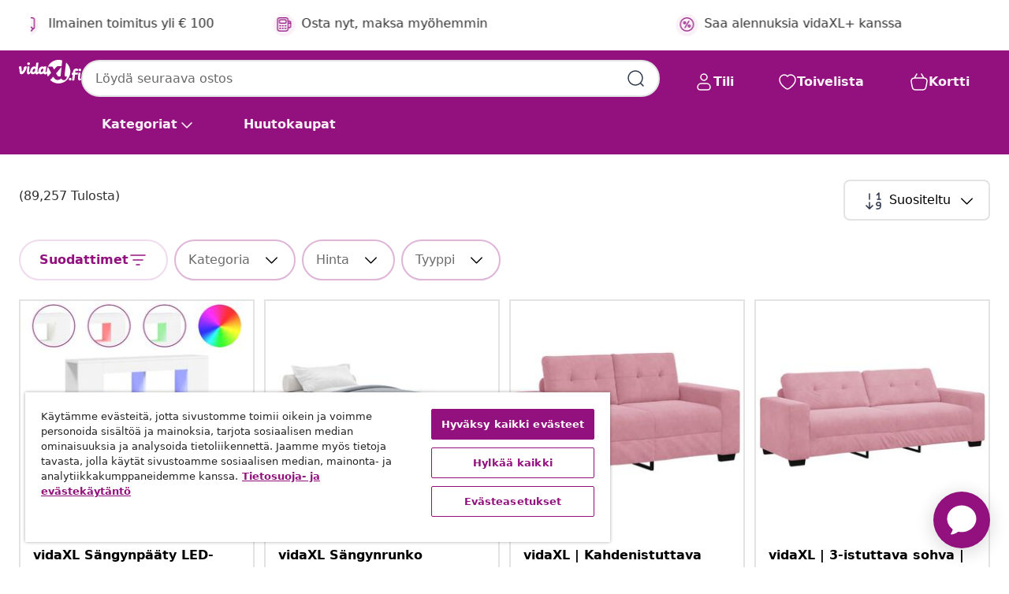

--- FILE ---
content_type: text/javascript; charset=utf-8
request_url: https://e.cquotient.com/recs/bfns-vidaxl-fi/Homepage-Slot-One-B?callback=CQuotient._callback0&_=1769416892451&_device=mac&userId=&cookieId=abrMmLSpJI6L6ngn0W19YE4ewF&emailId=&anchors=id%3A%3A%7C%7Csku%3A%3A%7C%7Ctype%3A%3A%7C%7Calt_id%3A%3A&slotId=homepage-recommendations-slot-1&slotConfigId=Homepage-Slot-1-C&slotConfigTemplate=slots%2Frecommendation%2FeinsteinBorderedCarousel.isml&ccver=1.03&realm=BFNS&siteId=vidaxl-fi&instanceType=prd&v=v3.1.3&json=%7B%22userId%22%3A%22%22%2C%22cookieId%22%3A%22abrMmLSpJI6L6ngn0W19YE4ewF%22%2C%22emailId%22%3A%22%22%2C%22anchors%22%3A%5B%7B%22id%22%3A%22%22%2C%22sku%22%3A%22%22%2C%22type%22%3A%22%22%2C%22alt_id%22%3A%22%22%7D%5D%2C%22slotId%22%3A%22homepage-recommendations-slot-1%22%2C%22slotConfigId%22%3A%22Homepage-Slot-1-C%22%2C%22slotConfigTemplate%22%3A%22slots%2Frecommendation%2FeinsteinBorderedCarousel.isml%22%2C%22ccver%22%3A%221.03%22%2C%22realm%22%3A%22BFNS%22%2C%22siteId%22%3A%22vidaxl-fi%22%2C%22instanceType%22%3A%22prd%22%2C%22v%22%3A%22v3.1.3%22%7D
body_size: 1226
content:
/**/ typeof CQuotient._callback0 === 'function' && CQuotient._callback0({"Homepage-Slot-One-B":{"displayMessage":"Homepage-Slot-One-B","recs":[{"id":"8720286053287","product_name":"vidaXL Sängyn sälepohja 28 säleellä 7 vyöhykettä 140x200 cm","image_url":"https://www.vidaxl.fi/dw/image/v2/BFNS_PRD/on/demandware.static/-/Sites-vidaxl-catalog-master-sku/default/dw195b066e/hi-res/436/6433/505764/246443/image_1_246443.jpg","product_url":"https://www.vidaxl.fi/e/vidaxl-sangyn-salepohja-28-saleella-7-vyohyketta-140x200-cm/M3014391_Adjustable_electric.html"},{"id":"8718475843948","product_name":"vidaXL Mallinukke nainen B","image_url":"https://www.vidaxl.fi/dw/image/v2/BFNS_PRD/on/demandware.static/-/Sites-vidaxl-catalog-master-sku/default/dwfa67bc5c/hi-res/111/138/3803/30018/image_1_30018.jpg","product_url":"https://www.vidaxl.fi/e/vidaxl-mallinukke-nainen-b/M290398_Man_with_head_and_face.html"},{"id":"8720845942458","product_name":"vidaXL Koiran ulkohäkki hopea 2x2x2 m galvanoitu teräs","image_url":"https://www.vidaxl.fi/dw/image/v2/BFNS_PRD/on/demandware.static/-/Sites-vidaxl-catalog-master-sku/default/dwe24a24c5/hi-res/1/2/5/7274/153674/image_2_153674.jpg","product_url":"https://www.vidaxl.fi/e/vidaxl-koiran-ulkohakki-hopea-2x2x2-m-galvanoitu-teras/M3030424.html"},{"id":"8719883903927","product_name":"vidaXL Moottoroitu kasettimarkiisi 400x300 cm sininen ja valkoinen","image_url":"https://www.vidaxl.fi/dw/image/v2/BFNS_PRD/on/demandware.static/-/Sites-vidaxl-catalog-master-sku/default/dwc29caec6/hi-res/536/689/2918/499907/3052656/image_2_3052656.jpg","product_url":"https://www.vidaxl.fi/e/vidaxl-moottoroitu-kasettimarkiisi-400x300-cm-sininen-ja-valkoinen/M3000956_Blue_and_white.html"},{"id":"8721158690524","product_name":"vidaXL | Sininen samettisohva | tyynyllä Sininen Sametti","image_url":"https://www.vidaxl.fi/dw/image/v2/BFNS_PRD/on/demandware.static/-/Sites-vidaxl-catalog-master-sku/default/dw6abc59ca/hi-res/436/460/4105112/image_1_4105112.jpg","product_url":"https://www.vidaxl.fi/e/M30444431_Blue.html"},{"id":"8720286563038","product_name":"vidaXL 3-tasoinen hyllykkö musta ja tammi 80x40x92 cm","image_url":"https://www.vidaxl.fi/dw/image/v2/BFNS_PRD/on/demandware.static/-/Sites-vidaxl-catalog-master-sku/default/dwef68aebd/hi-res/436/464/465/336339/image_2_336339.jpg","product_url":"https://www.vidaxl.fi/e/vidaxl-3-tasoinen-hyllykko-musta-ja-tammi-80x40x92-cm/M3006866_Black_and_dark_wood.html"},{"id":"8721102807060","product_name":"vidaXL Vaatekaappi Corona 151,5x52x186 cm täysi mänty","image_url":"https://www.vidaxl.fi/dw/image/v2/BFNS_PRD/on/demandware.static/-/Sites-vidaxl-catalog-master-sku/default/dw0efabb01/hi-res/436/6356/4063/4012158/image_2_4012158.jpg","product_url":"https://www.vidaxl.fi/e/vidaxl-vaatekaappi-corona-1515x52x186-cm-taysi-manty/M3038830_Brown.html"},{"id":"8720287069812","product_name":"vidaXL Korotettu kukkalaatikko ruoste 320x80x77 cm Corten teräs","image_url":"https://www.vidaxl.fi/dw/image/v2/BFNS_PRD/on/demandware.static/-/Sites-vidaxl-catalog-master-sku/default/dwf99201c6/hi-res/536/689/2962/721/151948/image_2_151948.jpg","product_url":"https://www.vidaxl.fi/e/vidaxl-korotettu-kukkalaatikko-ruoste-320x80x77-cm-corten-teras/M3013585.html"},{"id":"8718475826309","product_name":"vidaXL Baaripöydät 4 kpl MDF-pöytälevy Valkoinen","image_url":"https://www.vidaxl.fi/dw/image/v2/BFNS_PRD/on/demandware.static/-/Sites-vidaxl-catalog-master-sku/default/dwf36b3b20/hi-res/436/6392/4080/60650/image_1_60650.jpg","product_url":"https://www.vidaxl.fi/e/vidaxl-baaripoydat-4-kpl-mdf-poytalevy-valkoinen/M298265_White.html"},{"id":"8721158653444","product_name":"vidaXL Työpöytäkaappi 4 pcs Punainen ja harmaa 200 x 55 x 85 cm","image_url":"https://www.vidaxl.fi/dw/image/v2/BFNS_PRD/on/demandware.static/-/Sites-vidaxl-catalog-master-sku/default/dw23426026/hi-res/632/2878/3974/3321382/image_1_3321382.jpg","product_url":"https://www.vidaxl.fi/e/vidaxl-tyopoytakaappi-4-pcs-punainen-ja-harmaa-200-x-55-x-85-cm/M3044131_Black_4x_84848520_cm_4x_cabinet.html"}],"recoUUID":"cd751631-903e-4a83-b25c-0596b252765c"}});

--- FILE ---
content_type: text/javascript; charset=utf-8
request_url: https://p.cquotient.com/pebble?tla=bfns-vidaxl-fi&activityType=viewPage&callback=CQuotient._act_callback3&cookieId=abrMmLSpJI6L6ngn0W19YE4ewF&realm=BFNS&siteId=vidaxl-fi&instanceType=prd&referrer=&currentLocation=https%3A%2F%2Fwww.vidaxl.fi%2Fcatalogsearch%2Fresult%3Fcgid%3Dcampaign-23-2-38-outdoor-dining-tr&ls=true&_=1769416894250&v=v3.1.3&fbPixelId=1737704763041967&json=%7B%22cookieId%22%3A%22abrMmLSpJI6L6ngn0W19YE4ewF%22%2C%22realm%22%3A%22BFNS%22%2C%22siteId%22%3A%22vidaxl-fi%22%2C%22instanceType%22%3A%22prd%22%2C%22referrer%22%3A%22%22%2C%22currentLocation%22%3A%22https%3A%2F%2Fwww.vidaxl.fi%2Fcatalogsearch%2Fresult%3Fcgid%3Dcampaign-23-2-38-outdoor-dining-tr%22%2C%22ls%22%3Atrue%2C%22_%22%3A1769416894250%2C%22v%22%3A%22v3.1.3%22%2C%22fbPixelId%22%3A%221737704763041967%22%7D
body_size: 267
content:
/**/ typeof CQuotient._act_callback3 === 'function' && CQuotient._act_callback3([{"k":"__cq_uuid","v":"abrMmLSpJI6L6ngn0W19YE4ewF","m":34128000},{"k":"__cq_seg","v":"0~0.00!1~0.00!2~0.00!3~0.00!4~0.00!5~0.00!6~0.00!7~0.00!8~0.00!9~0.00","m":2592000}]);

--- FILE ---
content_type: text/javascript; charset=utf-8
request_url: https://e.cquotient.com/recs/bfns-vidaxl-fi/NoResult-Slot-One?callback=CQuotient._callback1&_=1769416892453&_device=mac&userId=&cookieId=abrMmLSpJI6L6ngn0W19YE4ewF&emailId=&anchors=id%3A%3A%7C%7Csku%3A%3A%7C%7Ctype%3A%3A%7C%7Calt_id%3A%3A&slotId=plp-noresults-recommendations-slot-1&slotConfigId=No-results-products-in-all-categories(starting%20point)&slotConfigTemplate=slots%2Frecommendation%2FeinsteinBorderedCarousel.isml&ccver=1.03&realm=BFNS&siteId=vidaxl-fi&instanceType=prd&v=v3.1.3&json=%7B%22userId%22%3A%22%22%2C%22cookieId%22%3A%22abrMmLSpJI6L6ngn0W19YE4ewF%22%2C%22emailId%22%3A%22%22%2C%22anchors%22%3A%5B%7B%22id%22%3A%22%22%2C%22sku%22%3A%22%22%2C%22type%22%3A%22%22%2C%22alt_id%22%3A%22%22%7D%5D%2C%22slotId%22%3A%22plp-noresults-recommendations-slot-1%22%2C%22slotConfigId%22%3A%22No-results-products-in-all-categories(starting%20point)%22%2C%22slotConfigTemplate%22%3A%22slots%2Frecommendation%2FeinsteinBorderedCarousel.isml%22%2C%22ccver%22%3A%221.03%22%2C%22realm%22%3A%22BFNS%22%2C%22siteId%22%3A%22vidaxl-fi%22%2C%22instanceType%22%3A%22prd%22%2C%22v%22%3A%22v3.1.3%22%7D
body_size: 1183
content:
/**/ typeof CQuotient._callback1 === 'function' && CQuotient._callback1({"NoResult-Slot-One":{"displayMessage":"NoResult-Slot-One","recs":[{"id":"8721158690463","product_name":"vidaXL | 3-istuttava sohva | tyynyllä Pinkki Sametti","image_url":"https://www.vidaxl.fi/dw/image/v2/BFNS_PRD/on/demandware.static/-/Sites-vidaxl-catalog-master-sku/default/dw6abc59ca/hi-res/436/460/4105112/image_1_4105112.jpg","product_url":"https://www.vidaxl.fi/e/M30444431_Pink.html"},{"id":"8720286053287","product_name":"vidaXL Sängyn sälepohja 28 säleellä 7 vyöhykettä 140x200 cm","image_url":"https://www.vidaxl.fi/dw/image/v2/BFNS_PRD/on/demandware.static/-/Sites-vidaxl-catalog-master-sku/default/dw195b066e/hi-res/436/6433/505764/246443/image_1_246443.jpg","product_url":"https://www.vidaxl.fi/e/vidaxl-sangyn-salepohja-28-saleella-7-vyohyketta-140x200-cm/M3014391_Adjustable_electric.html"},{"id":"8718475843948","product_name":"vidaXL Mallinukke nainen B","image_url":"https://www.vidaxl.fi/dw/image/v2/BFNS_PRD/on/demandware.static/-/Sites-vidaxl-catalog-master-sku/default/dwfa67bc5c/hi-res/111/138/3803/30018/image_1_30018.jpg","product_url":"https://www.vidaxl.fi/e/vidaxl-mallinukke-nainen-b/M290398_Man_with_head_and_face.html"},{"id":"8718475528593","product_name":"vidaXL Senkki 120x35x76 cm täysi mangopuu","image_url":"https://www.vidaxl.fi/dw/image/v2/BFNS_PRD/on/demandware.static/-/Sites-vidaxl-catalog-master-sku/default/dwa162d634/hi-res/436/6356/447/243984/image_1_243984.jpg","product_url":"https://www.vidaxl.fi/e/vidaxl-senkki-120x35x76-cm-taysi-mangopuu/M298513_Solid_reclaimed_wood.html"},{"id":"8721158505279","product_name":"vidaXL 11-osainen keittiökaappisarja Kalmar valkoinen suunniteltu puu","image_url":"https://www.vidaxl.fi/dw/image/v2/BFNS_PRD/on/demandware.static/-/Sites-vidaxl-catalog-master-sku/default/dwa32e2e4b/hi-res/436/6356/6934/3314919/image_2_3314919.jpg","product_url":"https://www.vidaxl.fi/e/vidaxl-11-osainen-keittiokaappisarja-kalmar-valkoinen-suunniteltu-puu/M3043833_Old_wood.html"},{"id":"8721012045156","product_name":"VidaXL Peilipöytä LED-valoilla harmaa Sonoma 96x40x142 cm","image_url":"https://www.vidaxl.fi/dw/image/v2/BFNS_PRD/on/demandware.static/-/Sites-vidaxl-catalog-master-sku/default/dw5a342dc2/hi-res/436/6356/4148/6360/837892/image_2_837892.jpg","product_url":"https://www.vidaxl.fi/e/vidaxl-peilipoyta-led-valoilla-harmaa-sonoma-96x40x142-cm/M3032035_White.html"},{"id":"8720845942458","product_name":"vidaXL Koiran ulkohäkki hopea 2x2x2 m galvanoitu teräs","image_url":"https://www.vidaxl.fi/dw/image/v2/BFNS_PRD/on/demandware.static/-/Sites-vidaxl-catalog-master-sku/default/dwe24a24c5/hi-res/1/2/5/7274/153674/image_2_153674.jpg","product_url":"https://www.vidaxl.fi/e/vidaxl-koiran-ulkohakki-hopea-2x2x2-m-galvanoitu-teras/M3030424.html"},{"id":"8719883903927","product_name":"vidaXL Moottoroitu kasettimarkiisi 400x300 cm sininen ja valkoinen","image_url":"https://www.vidaxl.fi/dw/image/v2/BFNS_PRD/on/demandware.static/-/Sites-vidaxl-catalog-master-sku/default/dwc29caec6/hi-res/536/689/2918/499907/3052656/image_2_3052656.jpg","product_url":"https://www.vidaxl.fi/e/vidaxl-moottoroitu-kasettimarkiisi-400x300-cm-sininen-ja-valkoinen/M3000956_Blue_and_white.html"},{"id":"8721102710162","product_name":"vidaXL Jenkkisänky patjalla valkoinen 200x200 cm keinonahka","image_url":"https://www.vidaxl.fi/dw/image/v2/BFNS_PRD/on/demandware.static/-/Sites-vidaxl-catalog-master-sku/default/dwf915f97e/hi-res/436/6433/505764/3286096/image_2_3286096.jpg","product_url":"https://www.vidaxl.fi/e/vidaxl-jenkkisanky-patjalla-valkoinen-200x200-cm-keinonahka/M3038742_Grey.html"},{"id":"8721158406002","product_name":"vidaXL Apteekkarinkaappi betoninharmaa 30x41x144,5 cm tekninen puu","image_url":"https://www.vidaxl.fi/dw/image/v2/BFNS_PRD/on/demandware.static/-/Sites-vidaxl-catalog-master-sku/default/dw53549dd3/hi-res/436/6356/5938/855151/image_2_855151.jpg","product_url":"https://www.vidaxl.fi/e/vidaxl-apteekkarinkaappi-betoninharmaa-30x41x1445-cm-tekninen-puu/M3043018_White.html"}],"recoUUID":"471bb3dd-4e42-45b1-a1f7-292725cced64"}});